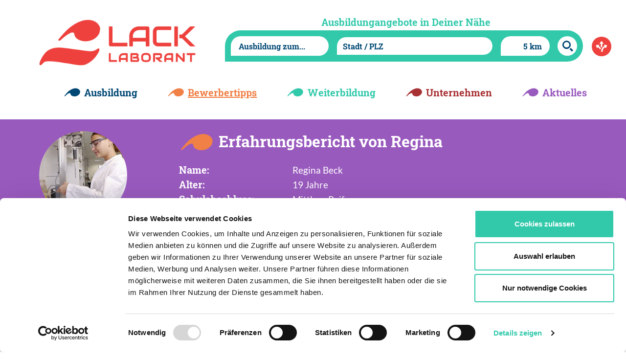

--- FILE ---
content_type: text/html; charset=utf-8
request_url: https://www.lacklaborant.de/bewerbertipps/erfahrungsberichte/regina-beck
body_size: 7272
content:
<!DOCTYPE html>
<html lang="de">
<head>

<meta charset="utf-8">
<!-- 
	This website is powered by TYPO3 - inspiring people to share!
	TYPO3 is a free open source Content Management Framework initially created by Kasper Skaarhoj and licensed under GNU/GPL.
	TYPO3 is copyright 1998-2026 of Kasper Skaarhoj. Extensions are copyright of their respective owners.
	Information and contribution at https://typo3.org/
-->


<link rel="icon" href="/typo3conf/ext/tm_lacklaborant/Resources/Public/Img/favicon.png" type="image/png">

<meta name="generator" content="TYPO3 CMS">
<meta name="viewport" content="width=device-width, initial-scale=1">
<meta name="robots" content="index,follow">
<meta name="author" content="tm-webentwicklung GmbH, Düsseldorf">
<meta name="twitter:card" content="summary">


<link rel="stylesheet" href="/typo3conf/ext/tm_lacklaborant/Resources/Public/JavaScript/fancybox/jquery.fancybox.min.css?1742473815" media="all">
<link rel="stylesheet" href="/typo3conf/ext/tm_lacklaborant/Resources/Public/Css/Custom.css?1742473815" media="all">







<title>Lacklaborant - eine Ausbildung in der Lack- und Druckfarbenindustrie &#124; Regina Beck, Lacklaborantin</title>  <meta name="verify-v1" content="" >
  <meta name="google-site-verification" content="" /><script id="Cookiebot" src="https://consent.cookiebot.com/uc.js" data-cbid="239dc885-091e-44bd-8ade-d1f3844962c1" data-blockingmode="auto" type="text/javascript"></script><script type="text/plain" data-cookieconsent="statistics">
  var _paq = window._paq = window._paq || [];
  /* tracker methods like "setCustomDimension" should be called before "trackPageView" */
  _paq.push(["setDoNotTrack", true]);
  _paq.push(["disableCookies"]);
  _paq.push(['trackPageView']);
  _paq.push(['enableLinkTracking']);
  (function() {
    var u="//matomo.wirsindfarbe.de/";
    _paq.push(['setTrackerUrl', u+'matomo.php']);
    _paq.push(['setSiteId', '3']);
    var d=document, g=d.createElement('script'), s=d.getElementsByTagName('script')[0];
    g.async=true; g.src=u+'matomo.js'; s.parentNode.insertBefore(g,s);
  })();
</script>
<link rel="canonical" href="https://www.lacklaborant.de/bewerbertipps/erfahrungsberichte/regina-beck"/>

</head>
<body id="body-117" class="page-lacklaborant page-default no-js">
<script>document.body.classList.remove("no-js");</script><div id="header"><div class="container"><div class="row"><div class="col-xl-4"><div class="logo"><a href="/"><img class="img-fluid" src="/typo3conf/ext/tm_lacklaborant/Resources/Public/Img/logo.png" width="420" height="124" alt="" /></a></div></div><div class="col-xl-8 col-xxl-7"><div class="tx-jobs"><div class="job-quicksearch"><header><h4 class="text-cyan text-center h4 mb-3 mb-xl-1">Ausbildungangebote in Deiner Nähe</h4></header><div class="job-quicksearch-form bg-cyan mr-xl-2"><form method="post" class="form-inline" action="/ausbildungsplaetze/suchergebnis?tx_tmlacklaborant_jobs%5Baction%5D=listsearch&amp;tx_tmlacklaborant_jobs%5Bcontroller%5D=Job&amp;cHash=2edcb1f66874a08706ae11bc9db4130c">
<div>
<input type="hidden" name="tx_tmlacklaborant_jobprofile[__referrer][@extension]" value="TmLacklaborant" />
<input type="hidden" name="tx_tmlacklaborant_jobprofile[__referrer][@controller]" value="Jobprofile" />
<input type="hidden" name="tx_tmlacklaborant_jobprofile[__referrer][@action]" value="searchform" />
<input type="hidden" name="tx_tmlacklaborant_jobprofile[__referrer][arguments]" value="YTowOnt9fc37f72d2b70260c1b29eeb04ab687f696800213" />
<input type="hidden" name="tx_tmlacklaborant_jobprofile[__referrer][@request]" value="{&quot;@extension&quot;:&quot;TmLacklaborant&quot;,&quot;@controller&quot;:&quot;Jobprofile&quot;,&quot;@action&quot;:&quot;searchform&quot;}7124cdfb1b7dac541fbf99e064dfa841a210b08b" />
<input type="hidden" name="tx_tmlacklaborant_jobprofile[__trustedProperties]" value="[]f4c0badacd22d82d4a656513e888510bddd88602" />
</div>


<div class="select-styled select-styled-job mr-md-3 mb-3 mb-md-0 position-relative">
    <div class="select-real">
        <select class="form-control" id="job" name="tx_tmlacklaborant_jobs[jobprofile]">
            <option disabled>Ausbildung zum...</option>
            <option value="0" selected>Alle anzeigen</option>
            
                <option value="1" >Lacklaborant*in</option>
            
                <option value="2" >Chemikant*in</option>
            
                <option value="3" >Produktionsfachkraft Chemie</option>
            
                <option value="4" >Verfahrensmechaniker*in</option>
            
                <option value="5" >Fahrzeuglackierer*in</option>
            
        </select>
    </div>
    <div class="select-fake">
        <div class="inner position-relative h-100">
            <div class="select-title h-100">
                
                        Ausbildung zum...
                    
            </div>
            <div class="select-nav">
                <ul class="list-unstyled">
                    <li data-select-val="0"><span>Alle anzeigen</span></li>
                    
                        <li data-select-val="1"><span>Lacklaborant*in</span></li>
                    
                        <li data-select-val="2"><span>Chemikant*in</span></li>
                    
                        <li data-select-val="3"><span>Produktions&shy;fachkraft Chemie</span></li>
                    
                        <li data-select-val="4"><span>Verfahrens&shy;mechaniker*in</span></li>
                    
                        <li data-select-val="5"><span>Fahrzeuglackierer*in</span></li>
                    
                </ul>
            </div>
        </div>
    </div>
</div>

<input class="form-control col mr-md-3 mb-3 mb-md-0" type="text" id="cityzip" name="tx_tmlacklaborant_jobs[cityzip]" placeholder="Stadt / PLZ" value="">

<div class="select-styled select-styled-radius mr-md-3 mb-3 mb-md-0 position-relative">
    <div class="select-real">
        <select class="form-control" id="radius" name="tx_tmlacklaborant_jobs[radius]">
            <option value="5" >5 km</option>
            <option value="10" >10 km</option>
            <option value="30" >30 km</option>
            <option value="50" >50 km</option>
            <option value="100" >100 km</option>
        </select>
    </div>
    <div class="select-fake">
        <div class="inner position-relative h-100 text-right">
            <div class="select-title h-100">
                
                        5 km
                    
            </div>
            <div class="select-nav">
                <ul class="list-unstyled">
                    <li data-select-val="5" ><span>5 km</span></li>
                    <li data-select-val="10" ><span>10 km</span></li>
                    <li data-select-val="30" ><span>30 km</span></li>
                    <li data-select-val="50" ><span>50 km</span></li>
                    <li data-select-val="100" ><span>100 km</span></li>
                </ul>
            </div>
        </div>
    </div>
</div>
<input class="form-control d-none" type="submit" name="realsubmit">
<div class="fake-submit"><i class="icon icon-search"></i></div>

 </form>
</div></div></div></div></div><div class="row"><div class="col-12"><div class="nav-main"><div class="nav-main-l1"><div class="logo d-xl-none"><a href="/"><img class="img-fluid" src="/typo3conf/ext/tm_lacklaborant/Resources/Public/Img/logo.png" width="420" height="124" alt="" /></a></div><ul><li class=""><span class="a h4 mb-3 mt-3 mt-xl-0 mb-xl-2 drop text-navcolor-2">Ausbildung</span><div class="d-xl-none nav-button-l2 text-white text-center"><i class="icon icon-plus"></i></div><div class="nav-main-l2 mb-3 mb-xl-0"><div class="drop-nav text-xl-center text-navcolor-2"><i class="icon icon-drop-half"></i></div><div class="bg bg-navcolor-2"><ul><li class="text-left "><a href="/ausbildung/lacklaborantin" class="h4 m-0 py-3 border-navcolor-2 text-navcolor-white">Lacklaborant*in</a></li><li class="text-left "><a href="/ausbildung/chemikantin" class="h4 m-0 py-3 border-navcolor-2 text-navcolor-white">Chemikant*in</a></li><li class="text-left "><a href="/ausbildung/produktionsfachkraft-chemie" class="h4 m-0 py-3 border-navcolor-2 text-navcolor-white">Produktionsfachkraft Chemie</a></li><li class="text-left "><a href="/ausbildung/verfahrensmechanikerin" class="h4 m-0 py-3 border-navcolor-2 text-navcolor-white">Verfahrensmechaniker*in</a></li><li class="text-left "><a href="/fahrzeuglackiererin" class="h4 m-0 py-3 text-navcolor-white">Fahrzeuglackierer*in</a></li></ul></div></div></li><li class="active open"><span class="a h4 mb-3 mt-3 mt-xl-0 mb-xl-2 drop text-navcolor-3">Bewerbertipps</span><div class="d-xl-none nav-button-l2 text-white text-center"><i class="icon icon-plus"></i></div><div class="nav-main-l2 mb-3 mb-xl-0"><div class="drop-nav text-xl-center text-navcolor-3"><i class="icon icon-drop-half"></i></div><div class="bg bg-navcolor-3"><ul><li class="text-left "><a href="/bewerbertipps/uebersicht" class="h4 m-0 py-3 border-navcolor-3 text-navcolor-white">Übersicht</a></li><li class="text-left "><a href="/bewerbertipps/unterlagen" class="h4 m-0 py-3 border-navcolor-3 text-navcolor-white">Bewerbungsunterlagen</a></li><li class="text-left "><a href="/bewerbertipps/anschreiben" class="h4 m-0 py-3 border-navcolor-3 text-navcolor-white">Anschreiben</a></li><li class="text-left "><a href="/bewerbertipps/bewerbungsfoto" class="h4 m-0 py-3 border-navcolor-3 text-navcolor-white">Bewerbungsfoto</a></li><li class="text-left "><a href="/bewerbertipps/lebenslauf" class="h4 m-0 py-3 border-navcolor-3 text-navcolor-white">Lebenslauf</a></li><li class="text-left "><a href="/bewerbertipps/auswahltest" class="h4 m-0 py-3 border-navcolor-3 text-navcolor-white">Auswahltest</a></li><li class="text-left "><a href="/bewerbertipps/vorstellungsgespraech" class="h4 m-0 py-3 border-navcolor-3 text-navcolor-white">Vorstellungsgespräch</a></li><li class="text-left "><a href="/bewerbertipps/digitale-bewerbung" class="h4 m-0 py-3 border-navcolor-3 text-navcolor-white">Digitale Bewerbung</a></li><li class="text-left "><a href="/bewerbertipps/xing-linkedin-und-co" class="h4 m-0 py-3 border-navcolor-3 text-navcolor-white">XING, Linkedin und Co.</a></li><li class="text-left active"><a href="/bewerbertipps/erfahrungsberichte" class="h4 m-0 py-3 text-navcolor-white">Erfahrungsberichte</a></li></ul></div></div></li><li class=""><span class="a h4 mb-3 mt-3 mt-xl-0 mb-xl-2 drop text-navcolor-4">Weiterbildung</span><div class="d-xl-none nav-button-l2 text-white text-center"><i class="icon icon-plus"></i></div><div class="nav-main-l2 mb-3 mb-xl-0"><div class="drop-nav text-xl-center text-navcolor-4"><i class="icon icon-drop-half"></i></div><div class="bg bg-navcolor-4"><ul><li class="text-left "><a href="/weiterbildung/techniker" class="h4 m-0 py-3 border-navcolor-4 text-navcolor-2">Techniker</a></li><li class="text-left "><a href="/weiterbildung/meister" class="h4 m-0 py-3 border-navcolor-4 text-navcolor-2">Meister</a></li><li class="text-left "><a href="/weiterbildung/studium/hochschule-esslingen" class="h4 m-0 py-3 border-navcolor-4 text-navcolor-2">Studium</a></li><li class="text-left "><a href="/weiterbildung/duales-studium" class="h4 m-0 py-3 text-navcolor-2">Duales Studium</a></li></ul></div></div></li><li class=""><span class="a h4 mb-3 mt-3 mt-xl-0 mb-xl-2 drop text-navcolor-5">Unternehmen</span><div class="d-xl-none nav-button-l2 text-white text-center"><i class="icon icon-plus"></i></div><div class="nav-main-l2 mb-3 mb-xl-0"><div class="drop-nav text-xl-center text-navcolor-5"><i class="icon icon-drop-half"></i></div><div class="bg bg-navcolor-5"><ul><li class="text-left "><a href="/unternehmen/firmen-a-z" class="h4 m-0 py-3 border-navcolor-5 text-navcolor-white">Firmenportraits A-Z</a></li><li class="text-left "><a href="/unternehmen/lackindustrie" class="h4 m-0 py-3 border-navcolor-5 text-navcolor-white">Lackindustrie</a></li><li class="text-left "><a href="/unternehmen/links/verbaende" class="h4 m-0 py-3 text-navcolor-white">Links</a></li></ul></div></div></li><li class=""><a href="/aktuelles" class="h4 mb-3 mt-3 mt-xl-0 mb-xl-2 drop text-navcolor-6">Aktuelles</a></li></ul></div></div></div></div></div></div><!-- tm_lacklaborant: TestimonialTemplate.html --><div id="content"><!--TYPO3SEARCH_begin--><div class="bg-purple mb-6"><div class="container"><div class="row"><div class="col-md-3 col-xxl-2"><div class="testimonial-back"><div class="image mt-4"><img class="img-fluid" src="/fileadmin/_processed_/0/6/csm_Regina-Beck-Haering-1_6567352a51.jpg" width="360" height="360" alt="" /></div><div class="text text-white"><a class="h4 js-back" href="/bewerbertipps/erfahrungsberichte">zurück</a></div></div></div><div class="col-md-9"><div class="testimonial-head mb-3 mt-4"><header class="text-white drop drop-orange"><h1>Erfahrungsbericht von Regina</h1></header><div class="text-white"><div class="table-responsive"><table style="width:400px"><tbody><tr><td style="text-align:left; vertical-align:middle; white-space:nowrap; width:500px"><span class="h4">Name:</span></td><td style="text-align:left; vertical-align:middle; white-space:nowrap; width:600px">Regina Beck</td></tr><tr><td style="text-align:left; vertical-align:middle; white-space:nowrap; width:500px"><span class="h4">Alter:</span></td><td style="text-align:left; vertical-align:middle; white-space:nowrap; width:600px">19 Jahre</td></tr><tr><td style="text-align:left; vertical-align:middle; white-space:nowrap; width:500px"><span class="h4">Schulabschluss:</span></td><td style="text-align:left; vertical-align:middle; white-space:nowrap; width:600px">Mittlere Reife</td></tr><tr><td style="text-align:left; vertical-align:middle; white-space:nowrap; width:500px"><span class="h4">Ausbildungsberuf:&nbsp; &nbsp; &nbsp;</span></td><td style="text-align:left; vertical-align:middle; white-space:nowrap; width:600px">Lacklaborantin</td></tr><tr><td style="text-align:left; vertical-align:top; white-space:nowrap; width:500px"><span class="h4">Ausbildungsbetrieb:&nbsp; &nbsp; &nbsp;</span></td><td style="text-align:left; vertical-align:top; white-space:nowrap; width:600px"><span class="text-orange"><a href="/unternehmen/firmen-a-z/haering">HAERING GmbH</a></span></td></tr></tbody></table></div><p>&nbsp;</p></div></div></div></div></div></div><div id="c1127" class="frame frame-none frame-type-text frame-layout-0 bg-default"><div class="container"><div class="row"><div class="col-sm-12 col-lg-10"><header class="text-orange drop-red-dark"><h3 class="ce-headline-1">
                Warum hast du dich für diesen Ausbildungsberuf und dieses Unternehmen entschieden?
            </h3></header><div class="ce-bodytext"><p>Durch meine Stärken im Chemieunterricht und durch Erzählungen meiner Oma, die selbst Laborantin war.</p><p>Für dieses Unternehmen habe ich mich entschieden wegen der interessanten lnternetseite und dem persönlichen Gespräch das mir gute Eindrücke verschaffte.</p></div></div></div></div></div><div id="c1126" class="frame frame-none frame-type-text frame-layout-0 frame-space-before-small bg-default"><div class="container"><div class="row"><div class="col-sm-12 col-lg-10"><header class="text-orange drop-red-dark"><h3 class="ce-headline-1">
                Wie lief das Bewerbungs- bzw. Auswahlverfahren ab?
            </h3></header><div class="ce-bodytext"><p>lch habe per E-Mail eine Bewerbung abgeschickt und wurde anschließend zu einem persönlichen Gespräch eingeladen, bei dem mir auch Einblicke in das Labor ermöglicht wurden.</p></div></div></div></div></div><div id="c1125" class="frame frame-none frame-type-text frame-layout-0 frame-space-before-small frame-space-after-medium bg-default"><div class="container"><div class="row"><div class="col-sm-12 col-lg-10"><header class="text-orange drop-red-dark"><h3 class="ce-headline-1">
                Was sind deine Aufgaben als Azubi?
            </h3></header><div class="ce-bodytext"><p>Meine Aufgaben sind vielfältig und verantwortungsvoll. lch darf bei den Projekte der Mitarbeiter mitarbeiten und auch eigene Projekte bearbeiten. Außerdem wird man für jeweils einige Wochen in andere Unternehmensbereiche geschickt, um das Zusammenspiel der unterschiedlichen Unternehmensbereiche besser zu verstehen&nbsp;(Büro, Produktion, Qualitätssicherung, Lager...).</p></div></div></div></div></div><div id="c1124" class="frame frame-none frame-type-image frame-layout-3 frame-space-before-medium frame-space-after-small bg-purple"><div class="container"><div class="row"><div class="col-sm-12"><div class="ce-image ce-center ce-above"><div class="ce-gallery ce-border" data-ce-columns="3" data-ce-images="3"><div class="ce-outer"><div class="ce-inner"><div class="ce-row row"><div class="ce-column col-md-6 col-lg-4"><figure class="image"><img class="image-embed-item" src="/fileadmin/_processed_/3/9/csm_Regina-Beck-Haering-3_6b89da2f52.jpg" width="400" height="224" loading="lazy" alt="" /></figure></div><div class="ce-column col-md-6 col-lg-4"><figure class="image"><img class="image-embed-item" src="/fileadmin/_processed_/5/4/csm_Regina-Beck-Haering-4_4c80465c03.jpg" width="400" height="225" loading="lazy" alt="" /></figure></div><div class="ce-column col-md-6 col-lg-4"><figure class="image"><img class="image-embed-item" src="/fileadmin/_processed_/1/6/csm_Regina-Beck-Haering-2_cceacaea78.jpg" width="400" height="225" loading="lazy" alt="" /></figure></div></div></div></div></div></div></div></div></div></div><div id="c1122" class="frame frame-none frame-type-text frame-layout-0 frame-space-before-medium bg-default"><div class="container"><div class="row"><div class="col-sm-12 col-lg-10"><header class="text-orange drop-red-dark"><h3 class="ce-headline-1">
                Was gefällt dir an deinem Job besonders gut? Gibt es auch Aufgaben, die du nicht so gerne machst?
            </h3></header><div class="ce-bodytext"><p>Natürlich muss man auch mal Putzen und Aufräumen, aber das gehört dazu! Denn schließlich musst du auch deinen Teller nach dem Essen abwaschen.</p><p>Was mir am besten gefällt ist die Vielfalt in meinem Beruf. Mir gefällt es, etwas praktisch ausprobieren zu dürfen, das ich mir zuvor&nbsp;theoretisch überlegt habe, um so an mein Ziel zu kommen. Außerdem gefällt mir, dass nicht nur Laborarbeit sondern auch Arbeit am Computer gefordert ist.</p></div></div></div></div></div><div id="c1121" class="frame frame-none frame-type-text frame-layout-0 frame-space-before-small bg-default"><div class="container"><div class="row"><div class="col-sm-12 col-lg-10"><header class="text-orange drop-red-dark"><h3 class="ce-headline-1">
                Was war dein bisheriges Highlight deiner Ausbildung? 
            </h3></header><div class="ce-bodytext"><p>Ein tolles Erlebnis war es, dass ich an einem Projekt mitgearbeitet habe, bei dem ich anschließend mit zum Kunden gehen durfte, um das Endergebnis vor Ort zu sehen.</p><p>Auch fand ich es toll in den anderen Bereichen der Firma mitarbeiten zu dürfen, um so Einblicke in das Zusammenspiel der verschiedenen Abteilungen zu bekommen.</p></div></div></div></div></div><div id="c1118" class="frame frame-none frame-type-text frame-layout-0 frame-space-before-small bg-default"><div class="container"><div class="row"><div class="col-sm-12 col-lg-10"><header class="text-orange drop-red-dark"><h3 class="ce-headline-1">
                Gibt es sonst noch etwas, das du interessierten Schüler*innen über deine Ausbildung erzählen willst?
            </h3></header><div class="ce-bodytext"><p>Voraussichtlich läuft der Unterricht blockweise ab und die Schule befindet sich in Stuttgart.</p></div></div></div></div></div><div id="c1117" class="frame frame-none frame-type-text frame-layout-0 frame-space-before-small bg-default"><div class="container"><div class="row"><div class="col-sm-12 col-lg-10"><header class="text-orange drop-red-dark"><h3 class="ce-headline-1">
                Welche Perspektiven hast du nach deiner Ausbildung? Was willst du danach machen?
            </h3></header><div class="ce-bodytext"><p>Nach meiner Ausbildung möchte ich gerne übernommen werden und weiter im Unternehmen arbeiten. Es gibt viele Perspektiven, man kann sich vielfältig weiterbilden und eventuell aufsteigen.</p></div></div></div></div></div><div id="c1116" class="frame frame-none frame-type-text frame-layout-0 frame-space-before-small bg-default"><div class="container"><div class="row"><div class="col-sm-12 col-lg-10"><header class="text-orange drop-red-dark"><h3 class="ce-headline-1">
                Welche Tipps hast du für die, die sich auch für den gleichen Ausbildungsberuf interessieren?
            </h3></header><div class="ce-bodytext"><p>Du solltest sehr genau und sorgfältig arbeiten können und an Chemie und Physik interessiert sein.</p></div></div></div></div></div><div id="c1115" class="frame frame-none frame-type-shariff frame-layout-0 bg-default"><div class="container"><div class="row"><div class="col-sm-12"><div class="shariff-wrapper"><div class="shariff" data-services="[&quot;whatsapp&quot;,&quot;twitter&quot;,&quot;facebook&quot;,&quot;linkedin&quot;,&quot;mail&quot;]" data-button-style="icon" data-mail-url="mailto:"></div></div></div></div></div></div><!--TYPO3SEARCH_end--></div><div id="footer"><div class="container"><div class="row"><div class="col-12"><div class="bg-cyan text-blue container-footer"><div id="c9" class="frame frame-none frame-type-text frame-layout-0 bg-default"><div class="container"><div class="row"><div class="col-sm-12 col-lg-10"><div class="ce-bodytext"><h3 class="text-center mb-1"><span class="text-blue">Du hast eine Frage oder einen Hinweis für uns?<br> Dann schreib uns eine Nachricht.</span></h3><p>&nbsp;</p></div></div></div></div></div><div id="c1" class="frame frame-none frame-type-powermail_pi1 frame-layout-0 bg-default"><div class="container"><div class="row"><div class="col-sm-12"><div class="tx-powermail"><div class="row"><form data-powermail-validate="data-powermail-validate" data-validate="html5" enctype="multipart/form-data" method="post" name="field" class="powermail_form powermail_form_1 layoutFooterForm col-sm-12 " action="/bewerbertipps/erfahrungsberichte/regina-beck?tx_powermail_pi1%5Baction%5D=checkCreate&amp;tx_powermail_pi1%5Bcontroller%5D=Form&amp;cHash=b545a43e71459b624b63755e74197dd3#c1"><div><input type="hidden" name="tx_powermail_pi1[__referrer][@extension]" value="Powermail" /><input type="hidden" name="tx_powermail_pi1[__referrer][@controller]" value="Form" /><input type="hidden" name="tx_powermail_pi1[__referrer][@action]" value="form" /><input type="hidden" name="tx_powermail_pi1[__referrer][arguments]" value="YTowOnt9fc37f72d2b70260c1b29eeb04ab687f696800213" /><input type="hidden" name="tx_powermail_pi1[__referrer][@request]" value="{&quot;@extension&quot;:&quot;Powermail&quot;,&quot;@controller&quot;:&quot;Form&quot;,&quot;@action&quot;:&quot;form&quot;}fe1aafc3fff056722060d79035ce18dd3b5dfa49" /><input type="hidden" name="tx_powermail_pi1[__trustedProperties]" value="{&quot;field&quot;:{&quot;name&quot;:1,&quot;e_mail&quot;:1,&quot;deinenachricht&quot;:1,&quot;marker&quot;:[1],&quot;__hp&quot;:1},&quot;mail&quot;:{&quot;form&quot;:1}}7dfa6dc5618860e556d88835d4467b11fb629cea" /></div><fieldset class="powermail_fieldset powermail_fieldset_1 nolabel"><div class="row"><div class="col-12"><div class="row"><div class="col-xl-4"><div class="powermail_fieldwrap powermail_fieldwrap_type_input powermail_fieldwrap_name nolabel form-group row"><div class="col-12"><input required="required" aria-required="true" data-powermail-required-message="Dieses Feld muss ausgefüllt werden!" placeholder="Name" class="powermail_input form-control " id="powermail_field_name" type="text" name="tx_powermail_pi1[field][name]" value="" /></div></div><div class="powermail_fieldwrap powermail_fieldwrap_type_input powermail_fieldwrap_e_mail nolabel form-group row"><div class="col-12"><input required="required" aria-required="true" data-powermail-required-message="Dieses Feld muss ausgefüllt werden!" data-powermail-error-message="Keine gültige E-Mail-Adresse!" placeholder="E-Mail" class="powermail_input form-control " id="powermail_field_e_mail" type="email" name="tx_powermail_pi1[field][e_mail]" value="" /></div></div></div><div class="col-xl-6"><div class="powermail_fieldwrap powermail_fieldwrap_type_textarea powermail_fieldwrap_deinenachricht nolabel form-group row"><div class="col-12"><textarea required="required" aria-required="true" data-powermail-required-message="Dieses Feld muss ausgefüllt werden!" rows="5" cols="20" placeholder="Deine Nachricht" class="powermail_textarea form-control " id="powermail_field_deinenachricht" name="tx_powermail_pi1[field][deinenachricht]"></textarea></div></div><div class="powermail_fieldwrap powermail_fieldwrap_type_check powermail_fieldwrap_marker nolabel form-group row"><div class="col-12"><div class="checkbox "><label><span class="checkinput"><input type="hidden" name="tx_powermail_pi1[field][marker]" value="" /><input required="required" aria-required="true" data-powermail-required-message="Dieses Feld muss ausgefüllt werden!" data-powermail-errors-container=".powermail_field_error_container_marker" data-powermail-class-handler=".powermail_fieldwrap_marker &gt; div &gt; div" class="powermail_checkbox powermail_checkbox_4" id="powermail_field_marker_1" type="checkbox" name="tx_powermail_pi1[field][marker][]" value="Ich habe die Datenschutzbestimmungen gelesen und akzeptiert" /></span><span class="checklabel">Ich habe die Datenschutzbestimmungen gelesen und akzeptiert</span></label></div><div class="powermail_field_error_container powermail_field_error_container_marker"></div></div></div></div><div class="col-xl-2"><div class="powermail_fieldwrap powermail_fieldwrap_type_submit powermail_fieldwrap_marker_01  form-group row"><div class="col-12 "><input class="btn btn-primary" type="submit" value="Absenden" /></div></div></div></div></div></div></fieldset><input class="powermail_form_uid" type="hidden" name="tx_powermail_pi1[mail][form]" value="1" /><div style="margin-left: -99999px; position: absolute;"><label for="powermail_hp_1">
			Bitte dieses Feld NICHT ausfüllen!
		</label><input autocomplete="new-powermail-hp-1" aria-hidden="true" id="powermail_hp_1" tabindex="-1" type="text" name="tx_powermail_pi1[field][__hp]" value="" /></div></form></div></div>
</div></div></div></div><div class="row"><div class="col-xl-4 order-xl-2"><div class="nav-social nav-social-footer"><ul class="list-inline mb-0"><li class="list-inline-item"><a href="https://twitter.com/lacklaboranten" target="_blank" rel="noreferrer"><img title="Twitter" src="/fileadmin/user_upload/Allgemein/Icons/twitter.svg" width="24" height="24" alt="" /></a></li><li class="list-inline-item"><a href="https://www.instagram.com/wirsindfarbe/" target="_blank" rel="noreferrer"><img title="Instagram" src="/fileadmin/user_upload/Allgemein/Icons/instagram.svg" width="24" height="24" alt="" /></a></li><li class="list-inline-item"><a href="https://www.youtube.com/channel/UCDVYdEE5Bw1kzqJ5tkV3a7g" target="_blank" rel="noreferrer"><img title="YouTube" src="/fileadmin/user_upload/Allgemein/Icons/youtube.svg" width="40" height="40" alt="" /></a></li></ul></div></div><div class="col-xl-6"><div class="nav-meta-footer mt-2"><ul class="list-unstyled list-inline mb-0"><li class="list-inline-item"><div class="text-blue drop drop-blue mb-2"><a href="/impressum" class="h4">Impressum</a></div></li><li class="list-inline-item"><div class="text-blue drop drop-blue mb-2"><a href="/datenschutz" class="h4">Datenschutz</a></div></li></ul></div><p class="small">&copy; Verband der deutschen Lack- und Druckfarbenindustrie</p></div></div></div></div></div></div></div><div id="istablet"></div><div id="isdesktop"></div><div class="cd-top-container"><div class="container position-relative"><a href="#0" class="cd-top">Top</a></div></div><div class="nav-button fix-fixed"><i class="icon icon-menu"></i></div><div class="nav-social-container"><div class="container"><div class="position-relative"><div class="nav-social-button"><div class="inner"><img src="/typo3conf/ext/tm_lacklaborant/Resources/Public/Img/nav_social_button.svg" width="24" height="24" alt="" /></div></div><div class="nav-social nav-social-header"><ul class="list-inline mb-0"><li class="list-inline-item"><a href="https://twitter.com/lacklaboranten" target="_blank" rel="noreferrer"><img title="Twitter" src="/fileadmin/user_upload/Allgemein/Icons/twitter.svg" width="24" height="24" alt="" /></a></li><li class="list-inline-item"><a href="https://www.instagram.com/wirsindfarbe/" target="_blank" rel="noreferrer"><img title="Instagram" src="/fileadmin/user_upload/Allgemein/Icons/instagram.svg" width="24" height="24" alt="" /></a></li><li class="list-inline-item"><a href="https://www.youtube.com/channel/UCDVYdEE5Bw1kzqJ5tkV3a7g" target="_blank" rel="noreferrer"><img title="YouTube" src="/fileadmin/user_upload/Allgemein/Icons/youtube.svg" width="40" height="40" alt="" /></a></li></ul></div></div></div></div><div class="fb-hidden-div" style="display:none;"><div class="embed-responsive embed-responsive-16by9"><iframe class="embed-responsive-item"></iframe><div class="allow-modal"><div class="allow-modal-inner text-center"><p>Um externe Inhalte anzuzeigen, aktivieren Sie bitte Cookies der Kategorie "Marketing". Weitere Informationen finden Sie in unserer <a href="/datenschutz" target="_blank">Datenschutzerklärung</a>.</p><a href="javascript:Cookiebot.renew();" class="allow-button btn btn-primary">Cookie-Einstellungen</a></div></div></div></div><span class="d-none d-xxl-block"></span><span class="d-none d-xl-block d-xxl-none"></span><span class="d-none d-lg-block d-xl-none"></span><span class="d-none d-md-block d-lg-none"></span><span class="d-none d-sm-block d-md-none"></span><span class="d-block d-xs-block d-sm-none"></span>
<script src="/typo3conf/ext/tm_lacklaborant/Resources/Public/JavaScript/jquery-3.5.1.min.js?1742473815"></script>
<script src="/typo3conf/ext/tm_lacklaborant/Resources/Public/JavaScript/fancybox/jquery.fancybox.min.js?1742473815"></script>
<script src="/typo3conf/ext/tm_lacklaborant/Resources/Public/JavaScript/slick/slick.min.js?1742473815"></script>
<script src="/typo3conf/ext/tm_lacklaborant/Resources/Public/JavaScript/waypoints/jquery.waypoints.min.js?1742473815"></script>
<script src="/typo3conf/ext/tm_lacklaborant/Resources/Public/JavaScript/waypoints/shortcuts/sticky.min.js?1742473815"></script>
<script src="/typo3conf/ext/tm_lacklaborant/Resources/Public/JavaScript/isotope.pkgd.min.js?1742473815"></script>
<script src="/typo3conf/ext/tm_lacklaborant/Resources/Public/JavaScript/shariff/shariff.min.js?1742473815"></script>

<script src="/typo3conf/ext/powermail/Resources/Public/JavaScript/Powermail/Form.min.js?1755096841" defer="defer"></script>
<script src="/typo3conf/ext/tm_lacklaborant/Resources/Public/JavaScript/Custom.js?1742473815"></script>



</body>
</html>

--- FILE ---
content_type: application/x-javascript
request_url: https://consentcdn.cookiebot.com/consentconfig/239dc885-091e-44bd-8ade-d1f3844962c1/lacklaborant.de/configuration.js
body_size: -27
content:
CookieConsent.configuration.tags.push({id:187897652,type:"script",tagID:"",innerHash:"",outerHash:"",tagHash:"10861569954463",url:"https://consent.cookiebot.com/uc.js",resolvedUrl:"https://consent.cookiebot.com/uc.js",cat:[1]});

--- FILE ---
content_type: image/svg+xml
request_url: https://www.lacklaborant.de/fileadmin/user_upload/Allgemein/Icons/instagram.svg
body_size: 369
content:
<?xml version="1.0" encoding="UTF-8"?>
<svg xmlns="http://www.w3.org/2000/svg" viewBox="0 0 24 24">
  <path d="m19 9.1c-.1-2.5-1.5-4-4.1-4.1-.7 0-1 0-2.9 0s-2.1 0-2.9 0c-2.5.2-3.9 1.6-4.1 4.1v2.9s0 2.1 0 2.9c.1 2.5 1.5 4 4.1 4.1h2.9s2.1 0 2.9 0c2.5-.1 4-1.5 4.1-4.1 0-.7 0-1 0-2.9s0-2.1 0-2.9zm-1.3 5.7c-.1 1.9-1 2.8-2.9 2.9-.7 0-1 0-2.8 0-1.9 0-2.1 0-2.8 0-1.9-.1-2.8-1-2.9-2.9 0-.7 0-1 0-2.8s0-2.1 0-2.8c.1-1.9 1-2.8 2.9-2.9h2.8s2.1 0 2.8 0c1.9.1 2.8 1 2.9 2.9v2.8s0 2.1 0 2.8z"></path>
  <circle cx="15.7" cy="8.3" r=".8"></circle>
  <path d="m12 8.4c-2 0-3.6 1.6-3.6 3.6s1.6 3.6 3.6 3.6 3.6-1.6 3.6-3.6-1.6-3.6-3.6-3.6zm0 5.9c-1.3 0-2.3-1-2.3-2.3s1-2.3 2.3-2.3 2.3 1 2.3 2.3-1 2.3-2.3 2.3z"></path>
</svg>


--- FILE ---
content_type: image/svg+xml
request_url: https://www.lacklaborant.de/fileadmin/user_upload/Allgemein/Icons/youtube.svg
body_size: 219
content:
<?xml version="1.0" encoding="UTF-8"?>
<svg xmlns="http://www.w3.org/2000/svg" viewBox="0 0 40 40">
  <path d="m30.5 19.9c0-5.6-.4-7.3-3.9-7.5-3.2-.2-10.5-.2-13.7 0-3.5.2-3.9 1.9-3.9 7.5s.4 7.3 3.9 7.5c3.2.2 10.5.2 13.7 0 3.4-.2 3.9-1.9 3.9-7.5zm-13.9 3.6v-7.2l7.6 3.6z"></path>
</svg>


--- FILE ---
content_type: image/svg+xml
request_url: https://www.lacklaborant.de/fileadmin/user_upload/Allgemein/Icons/twitter.svg
body_size: 282
content:
<?xml version="1.0" encoding="UTF-8"?>
<svg xmlns="http://www.w3.org/2000/svg" viewBox="0 0 24 24">
  <path d="m18.1 9.6c.2 4-2.8 8.5-8.2 8.5-1.6 0-3.1-.5-4.4-1.3 1.5.2 3-.2 4.3-1.2-1.3 0-2.3-.9-2.7-2 .5.1.9.1 1.3 0-1.4-.2-2.4-1.5-2.3-2.8.4.2.8.3 1.3.4-1.3-.9-1.6-2.5-.9-3.8 1.4 1.7 3.5 2.9 5.9 3-.4-1.8.9-3.5 2.8-3.5.8 0 1.6.3 2.1.9.7-.1 1.3-.4 1.8-.7-.2.7-.7 1.2-1.3 1.6.6-.1 1.1-.2 1.6-.5-.3.5-.8 1-1.3 1.4z"></path>
</svg>


--- FILE ---
content_type: image/svg+xml
request_url: https://www.lacklaborant.de/fileadmin/user_upload/Allgemein/Icons/instagram.svg
body_size: 369
content:
<?xml version="1.0" encoding="UTF-8"?>
<svg xmlns="http://www.w3.org/2000/svg" viewBox="0 0 24 24">
  <path d="m19 9.1c-.1-2.5-1.5-4-4.1-4.1-.7 0-1 0-2.9 0s-2.1 0-2.9 0c-2.5.2-3.9 1.6-4.1 4.1v2.9s0 2.1 0 2.9c.1 2.5 1.5 4 4.1 4.1h2.9s2.1 0 2.9 0c2.5-.1 4-1.5 4.1-4.1 0-.7 0-1 0-2.9s0-2.1 0-2.9zm-1.3 5.7c-.1 1.9-1 2.8-2.9 2.9-.7 0-1 0-2.8 0-1.9 0-2.1 0-2.8 0-1.9-.1-2.8-1-2.9-2.9 0-.7 0-1 0-2.8s0-2.1 0-2.8c.1-1.9 1-2.8 2.9-2.9h2.8s2.1 0 2.8 0c1.9.1 2.8 1 2.9 2.9v2.8s0 2.1 0 2.8z"></path>
  <circle cx="15.7" cy="8.3" r=".8"></circle>
  <path d="m12 8.4c-2 0-3.6 1.6-3.6 3.6s1.6 3.6 3.6 3.6 3.6-1.6 3.6-3.6-1.6-3.6-3.6-3.6zm0 5.9c-1.3 0-2.3-1-2.3-2.3s1-2.3 2.3-2.3 2.3 1 2.3 2.3-1 2.3-2.3 2.3z"></path>
</svg>


--- FILE ---
content_type: image/svg+xml
request_url: https://www.lacklaborant.de/fileadmin/user_upload/Allgemein/Icons/twitter.svg
body_size: 282
content:
<?xml version="1.0" encoding="UTF-8"?>
<svg xmlns="http://www.w3.org/2000/svg" viewBox="0 0 24 24">
  <path d="m18.1 9.6c.2 4-2.8 8.5-8.2 8.5-1.6 0-3.1-.5-4.4-1.3 1.5.2 3-.2 4.3-1.2-1.3 0-2.3-.9-2.7-2 .5.1.9.1 1.3 0-1.4-.2-2.4-1.5-2.3-2.8.4.2.8.3 1.3.4-1.3-.9-1.6-2.5-.9-3.8 1.4 1.7 3.5 2.9 5.9 3-.4-1.8.9-3.5 2.8-3.5.8 0 1.6.3 2.1.9.7-.1 1.3-.4 1.8-.7-.2.7-.7 1.2-1.3 1.6.6-.1 1.1-.2 1.6-.5-.3.5-.8 1-1.3 1.4z"></path>
</svg>


--- FILE ---
content_type: image/svg+xml
request_url: https://www.lacklaborant.de/typo3conf/ext/tm_lacklaborant/Resources/Public/Img/nav_social_button.svg
body_size: 410
content:
<svg enable-background="new 0 0 24 24" viewBox="0 0 24 24" xmlns="http://www.w3.org/2000/svg"><g transform="translate(10.107 11.033)"><path d="m-2.2-1.7c-.1 0-.1 0 0 0l-3.9.7c-.2 0-.4.3-.4.5v.1l1.5 3.5c.1.2.2.3.4.3.2 0 .3-.1.4-.2l.7-1.2c1.3.8 2.3 1.9 3 3.3.1.2.2.3.4.3.2 0 .3-.1.4-.3.2-.5.3-.9.6-1.4.1-.1.1-.3 0-.4-.9-1.4-2-2.5-3.4-3.4l.7-1.1c.1-.2 0-.5-.2-.6-.1-.1-.2-.1-.2-.1z"/><path d="m5.9-1.7c-.2 0-.4.2-.4.5 0 .1 0 .1.1.2l.6 1.2c-3.2 1.8-4.8 4.7-4.8 8.3 0 .2.2.4.5.4h1.2c.2 0 .4-.2.4-.4 0-2.7 1.3-5.2 3.6-6.5l.7 1.2c.1.1.2.2.4.2.2 0 .3-.1.4-.3l1.5-3.5c.1-.2 0-.5-.2-.6h-.1z"/><path d="m1.8-7c-.1 0-.2.1-.3.2l-2.4 3c-.2.2-.1.5.1.6.1.1.2.1.3.1h1.3v4.2c0 .1 0 .2.1.3.2.2.4.5.6.7.1.1.2.2.4.2.1 0 .3-.1.4-.2.2-.2.4-.5.6-.7.1-.1.1-.2.1-.3v-4.2h1.3c.2 0 .4-.2.4-.5 0-.1 0-.2-.1-.3l-2.4-3c-.1 0-.2-.1-.4-.1z"/></g></svg>

--- FILE ---
content_type: application/javascript; charset=utf-8
request_url: https://www.lacklaborant.de/typo3conf/ext/tm_lacklaborant/Resources/Public/JavaScript/Custom.js?1742473815
body_size: 4333
content:
"use strict";

// fix element position with fullscreen layers open
(function(w,d)
{
    var elem = d.createElement("style"),
        width = w.innerWidth-d.body.offsetWidth;
    elem.innerHTML = 'body.nav-open {margin-right:' + width + 'px;overflow:hidden;}\n'
                   + 'body.nav-open .fix-fixed {margin-right:' + width + 'px;}\n'
                   + 'body.nav-open .stuck, body.compensate-for-scrollbar .stuck {padding-right:' + width + 'px;}';
    d.head.appendChild(elem);
})(window,document);

// main
(function ($) {

    function getBreakpoint()
    {
        var bp = "xs";

        if ($("span.d-xxl-block").css("display") == "block")
        {
            bp = "xxl";
        }
        else if ($("span.d-xl-block").css("display") == "block")
        {
            bp = "xl";
        }
        else if ($("span.d-lg-block").css("display") == "block")
        {
            bp = "lg";
        }
        else if ($("span.d-md-block").css("display") == "block")
        {
            bp = "md";
        }
        else if ($("span.d-sm-block").css("display") == "block")
        {
            bp = "sm";
        }

        return bp;
    };

    var smoothScrollSpeed = 700;
    function smoothScrollToSelector(selector, offset)
    {
        var heightNavi = 0,
            safetyOffset = typeof(offset) === "undefined" ? 0 : offset;

        $('html, body').animate({
            scrollTop: $(selector).offset().top - heightNavi - safetyOffset
        }, smoothScrollSpeed);
    };

    $(document).ready(function () {
        // OS Hack > Mac only
        if (navigator.userAgent.indexOf('Mac') > 0 && navigator.userAgent.indexOf('Windows') < 1 && navigator.userAgent.indexOf('iPhone') < 1) {

        }

        // OS Hack > iPhone
        if (navigator.userAgent.indexOf('Windows') < 1 && navigator.userAgent.indexOf('iPhone') > 0) {

        }

        // Open links in new window
        $("a.neues_fenster, a[rel=external]").attr("target", "_blank");

        $("a.js-back").on("click", function (e)
        {
            e.preventDefault();
            window.history.back();
        });

        $(".nav-social-header").clone().appendTo($(".nav-main-l1"));

        // navigation
        $(".nav-button").on("click", function (e)
        {
            $(this).toggleClass("active");
            $(".nav-main").toggleClass("open");
            $("body").toggleClass("nav-open");
        });

        // level 2 slide
        $(".nav-button-l2").on("click", function (e)
        {
            var $li = $(this).closest("li"),
                $next = $(this).next(),
                $ul = $(this).closest("ul");

            $ul.find("li").not($li).removeClass("open");
            $(".nav-main-l2").not($next).slideUp();
            $li.toggleClass("open");
            $next.slideToggle();
        });
        $(".nav-main span.a").on("click", function (e)
        {
            var bp = getBreakpoint();

            if (bp !== "xl" || bp !== "xxl" )
            {
                var $li = $(this).closest("li"),
                $next = $(this).next().next(),
                $ul = $(this).closest("ul");

                $ul.find("li").not($li).removeClass("open");
                $(".nav-main-l2").not($next).slideUp();
                $li.toggleClass("open");
                $next.slideToggle();
            }
        });

        // nav social
        $(".nav-social-button").on("click", function (e)
        {
            $(".nav-social-header").toggleClass("open");
        });

        // searchbox
        $(".nav-search-open").on("click", function (e)
        {
            $(".nav-search-container").addClass("open");
            $("body").addClass("nav-open");
            $("#searchword").focus();
        });
        $(".nav-search-close").on("click", function (e)
        {
            $(".nav-search-container").removeClass("open");
            $("body").removeClass("nav-open");
        });

        // slick / fancybox
        var initSliderFancybox = function (containerClass) {
            var selector = containerClass + " .slick-slide:not(.slick-cloned) a[data-fancybox]";
            $().fancybox({
                selector : selector,
                backFocus : false
            });
            $(document).on("click", containerClass + " .slick-cloned a[data-fancybox]", function (e)
            {
                $(selector)
                    .eq(($(e.currentTarget).attr("data-slick-index") || 0) % $(selector).length)
                    .trigger("click.fb-start", {
                        $trigger: $(this)
                    });
                return false;
            });
        };

        (function backToTop() {
            // browser window scroll (in pixels) after which the "back to top" link is shown
            var offset = 300,
                //browser window scroll (in pixels) after which the "back to top" link opacity is reduced
                offset_opacity = 1200,
                //duration of the top scrolling animation (in ms)
                scroll_top_duration = 700,
                //grab the "back to top" link
                $back_to_top = $('.cd-top');

            //hide or show the "back to top" link
            $(window).scroll(function () {
                ($(this).scrollTop() > offset) ? $back_to_top.addClass('cd-is-visible') : $back_to_top.removeClass('cd-is-visible cd-fade-out');
                if ($(this).scrollTop() > offset_opacity) {
                    $back_to_top.addClass('cd-fade-out');
                }
            });
            //smooth scroll to top
            $back_to_top.on('click', function (event) {
                event.preventDefault();
                $('body,html').animate({
                    scrollTop: 0,
                }, scroll_top_duration );
            });
        })();

        // smooth scroll content anchor-links
        $('a[href^="#"]').on("click", function (e)
        {
            var selector = $.attr(this, "href");
            if (selector.indexOf("fb-hidden-div")!==-1 || selector == "#0")
            {
                return;
            }
            e.preventDefault();
            smoothScrollToSelector( selector );
        });

        // video embeds dsgvo layer
        (function ()
        {
            if (typeof(window.Cookiebot)==="undefined")
            {
                window.Cookiebot = (function()
                {
                    var fakeCookiebot = function()
                    {
                        var that = this;

                        function getCookie(cname)
                        {
                            var name = cname + "=";
                            var decodedCookie = decodeURIComponent(document.cookie);
                            var ca = decodedCookie.split(';');
                            for(var i = 0; i <ca.length; i++)
                            {
                                var c = ca[i];
                                while (c.charAt(0) == ' ')
                                {
                                    c = c.substring(1);
                                }
                                if (c.indexOf(name) == 0)
                                {
                                    return c.substring(name.length, c.length);
                                }
                            }
                            return "";
                        }

                        function setCookie(cname, cvalue, exdays)
                        {
                            var d = new Date();
                            d.setTime(d.getTime() + (exdays*24*60*60*1000));
                            var expires = "expires="+ d.toUTCString();
                            document.cookie = cname + "=" + cvalue + ";" + expires + ";path=/";
                        }

                        var cookie = getCookie("fakeCookiebot");

                        if (cookie==="")
                        {
                            this.consent = {
                                "marketing":    false,
                                "necessary":    true,
                                "preferences":  false,
                                "statistics":   false
                            };
                        }
                        else
                        {
                            this.consent = JSON.parse(cookie);
                        }

                        this.event = document.createEvent("Event");
                        this.event.initEvent("CookiebotOnAccept", true, true);

                        this.renew = function()
                        {
                            var cookie = getCookie("fakeCookiebot");

                            if (cookie==="")
                            {
                                cookie = JSON.stringify(this.consent);
                            }

                            var tmpConsent = JSON.parse(cookie);

                            tmpConsent.marketing = !tmpConsent.marketing;
                            tmpConsent.preferences = !tmpConsent.preferences;
                            tmpConsent.statistics = !tmpConsent.statistics;

                            setCookie(
                                "fakeCookiebot",
                                JSON.stringify(tmpConsent),
                                365
                            );

                            this.consent = tmpConsent;

                            window.dispatchEvent(this.event);
                        }

                        window.addEventListener(
                            "load",
                            function (e)
                            {
                                window.dispatchEvent(that.event);
                            }
                        );
                    }
                    return new fakeCookiebot();
                })();
            }

            function hideAll()
            {
                var $modal = $(".allow-modal");

                $modal.removeClass("allowed");
                $modal.each( function( index, elem )
                {
                    var $iframe = $(elem).parent().find("iframe");

                    $iframe.attr("src", "");
                });
            }

            function showAll()
            {
                var $modal = $('.allow-modal');

                $modal.addClass("allowed");
                $modal.each( function( index, elem )
                {
                    var $iframe = $(elem).parent().find('iframe'),
                        source = $iframe.data("src");

                    $iframe.attr("src", source);
                });
            }

            window.addEventListener("CookiebotOnAccept", function (e)
            {
                if (Cookiebot.consent.marketing)
                {
                    showAll();
                }

                if (!Cookiebot.consent.marketing)
                {
                    hideAll();
                }

            }, false);

            $(".link-video").on("click", function (e)
            {
                e.preventDefault();

                var $divTemplate = $(".fb-hidden-div").clone(),
                    $iframe = $divTemplate.find(".embed-responsive-item"),
                    divTemplateHtml = "",
                    videoUrl = this.href;

                if (Cookiebot.consent.marketing)
                {
                    $iframe.attr("src", videoUrl);
                    divTemplateHtml = $divTemplate.html();
                }
                else
                {
                    $iframe.attr("data-src", videoUrl);
                    divTemplateHtml = $divTemplate.html();
                }

                $.fancybox.open(
                    '<div class="fb-hidden-div">'
                        + divTemplateHtml
                        + '</div>',
                    {
                        smallBtn: false,
                        toolbar: true
                    }
                );

            });
        })();

        // slick / fancybox
        var initSliderFancybox = function (containerClass) {
            var selector = containerClass + " .slick-slide:not(.slick-cloned) a[data-fancybox]";
            $().fancybox({
              selector : selector,
              backFocus : false
            });
            $(document).on("click", containerClass + " .slick-cloned a[data-fancybox]", function (e)
            {
                $(selector)
                    .eq(($(e.currentTarget).attr("data-slick-index") || 0) % $(selector).length)
                    .trigger("click.fb-start", {
                        $trigger: $(this)
                    });
                return false;
            });
        };

        // slick slider content element
        (function ()
        {
            if (!$(".frame-type-slider").length
                || typeof($().slick)==="undefined")
            {
                return false;
            }

            var sliderContainerClass = ".frame-type-slider .slider-area";

            $(sliderContainerClass).each(function(index, elem)
            {
                var $elem = $(elem),
                    numSlides = $elem.find(".slide").length,
                    sliderType = $elem.closest(".slider").data("sliderType");

                $elem.addClass("index-" + index);

                console.log(numSlides);

                if (numSlides < 2) return false;

                switch (sliderType)
                {
                    case 0:
                        var $dotContainer = $elem.parent().find(".slider-dots");

                        initSliderFancybox( sliderContainerClass + ".index-" + index );

                        $elem.slick({
                            appendDots: $dotContainer,
                            dots: true,
                            arrows: false,
                            infinite: true,
                            speed: 300,
                            slidesToShow: 1,
                            slidesToScroll: 1
                        });
                        break;

                    case 1:
                        var $dotContainer = $elem.parent().find(".slider-dots"),
                            centerPadding = (($(window).width() - $(".container").width()) / 2) - 10 + "px";

                        initSliderFancybox( sliderContainerClass + ".index-" + index );

                        $elem.slick({
                            appendDots: $dotContainer,
                            centerMode: true,
                            centerPadding: centerPadding,
                            dots: true,
                            arrows: false,
                            infinite: true,
                            speed: 300,
                            slidesToShow: 1,
                            slidesToScroll: 1
                        });
                        break;

                    case 2:
                        var centerPadding = (($(window).width() - $(".container").width()) / 2) - 10 + "px";

                        $elem.slick({
                            centerMode: true,
                            centerPadding: centerPadding,
                            dots: true,
                            arrows: false,
                            infinite: true,
                            speed: 300,
                            slidesToShow: 3,
                            slidesToScroll: 1,
                            responsive: [
                                {
                                    breakpoint: 768,
                                    settings: {
                                        slidesToShow: 1
                                    }
                                },
                                {
                                    breakpoint: 1200,
                                    settings: {
                                        slidesToShow: 2
                                    }
                                }
                            ]
                        });
                        break;

                    case 3:
                        var centerPadding = (($(window).width() - $(".container").width()) / 2) - 10 + "px";

                        $elem.slick({
                            centerMode: true,
                            centerPadding: centerPadding,
                            dots: true,
                            arrows: false,
                            infinite: true,
                            speed: 300,
                            slidesToShow: 2,
                            slidesToScroll: 1,
                            responsive: [
                                {
                                    breakpoint: 768,
                                    settings: {
                                        slidesToShow: 1
                                    }
                                }
                            ]
                        });
                        // console.log($elem);

                        break;

                    default:
                        console.warn("undefined slider type");
                        break;
                };
            });
        })();

        // styled selects
        (function()
        {
            if (!$(".select-styled").length)
            {
                return false;
            }

            $(".select-styled").each(function(index, elem)
            {
                var $selectReal = $(elem).find(".select-real select"),
                    $selectFake = $(elem).find(".select-fake"),
                    $selectFakeLi = $selectFake.find("li");

                function updateLi()
                {
                    $selectFakeLi.each(function(index, elem)
                    {
                        if ($(elem).data("selectVal") == $selectReal.val())
                        {
                            $(elem).addClass("active");
                        }
                        else
                        {
                            $(elem).removeClass("active");
                        }
                    });
                }

                // first sync after page load
                updateLi();

                // sync select options with title of fake select and active LI of fake select nav
                $selectReal.on("change", function(e)
                {
                    var $elem = $(this);

                    $elem.closest(".select-styled").find(".select-title").text($elem.find("option:selected").text());
                    updateLi();
                });

                // sync nav of fake select with real select options
                $selectFakeLi.on("click", function(e)
                {
                    var $elem = $(this),
                        selectVal = $elem.data("selectVal");

                    $selectFakeLi.removeClass("active");
                    $elem.addClass("active");
                    $selectReal.val(selectVal);
                    $selectReal.trigger("change");
                });

            });
        })();

        // jobs form submit
        $(".fake-submit").on("click", function (e)
        {
            var $form = $(this).closest("form");
            $form.submit();
        });

        // company filter
        (function ()
        {
            if (typeof($.fn.isotope) == "undefined")
            {
                return false;
            }

            var $grid = $('.companies-shuffle').isotope({
                itemSelector: '.company',
                layoutMode: 'fitRows'
            });

            $('.companies-nav').on('click', 'a', function () {
                var filterValue = $(this).attr('data-filter');
                var filterLetters = '';

                $('.companies-nav li').removeClass('active');
                $(this).parent('li').addClass('active');

                if (filterValue == 'af') {
                    filterLetters = '.iso-a,.iso-b,.iso-c,.iso-d,.iso-e,.iso-f';
                }
                else if (filterValue == 'gl') {
                    filterLetters = '.iso-g,.iso-h,.iso-i,.iso-j,.iso-k,.iso-l';
                }
                else if (filterValue == 'mr') {
                    filterLetters = '.iso-m,.iso-n,.iso-o,.iso-p,.iso-q,.iso-r';
                }
                else if (filterValue == 'sw') {
                    filterLetters = '.iso-s,.iso-t,.iso-u,.iso-v,.iso-w';
                }
                else if (filterValue == 'xz') {
                    filterLetters = '.iso-x,.iso-y,.iso-z';
                }

                $grid.isotope({filter: filterLetters});
            });
        })();

        // accordion
        (function()
        {
            if (!$(".accordion").length)
            {
                return false;
            }

            $(".accordion_head_icon").on("click", function (e)
            {
                var $accordion = $(this).closest(".accordion"),
                    $accordionInner = $accordion.find(".accordion_inner"),
                    $accordionWrapper = $(this).closest(".accordion-wrapper");

                $accordionInner.slideToggle(250);
                $accordion.toggleClass("open");
            });
        })();

    });

    var lastBp = getBreakpoint();

    $(window).on("resize", function()
    {
        var currentBp = getBreakpoint();

        if (currentBp !== lastBp)
        {
            // Breakpoint changed
            if (currentBp == "xl" || currentBp == "xxl")
            {
                $(".nav-main-l2").removeAttr("style");
            }
        }

        lastBp = currentBp;
    });

    $(window).on("load", function () {
        if ( window.location.href.split("#").length == 2 )
        {
            var selector = "#" + window.location.href.split("#")[1];
            smoothScrollToSelector( selector );
        }
    });
}(jQuery));


--- FILE ---
content_type: image/svg+xml
request_url: https://www.lacklaborant.de/typo3conf/ext/tm_lacklaborant/Resources/Public/Img/cd-top-lack.svg
body_size: 151
content:
<svg enable-background="new 0 0 24 24" viewBox="0 0 24 24" xmlns="http://www.w3.org/2000/svg"><path fill="#fff" d="m12 7.6 6 6-1.4 1.4-4.6-4.6-4.6 4.6-1.4-1.4z"/></svg>


--- FILE ---
content_type: image/svg+xml
request_url: https://www.lacklaborant.de/fileadmin/user_upload/Allgemein/Icons/youtube.svg
body_size: 219
content:
<?xml version="1.0" encoding="UTF-8"?>
<svg xmlns="http://www.w3.org/2000/svg" viewBox="0 0 40 40">
  <path d="m30.5 19.9c0-5.6-.4-7.3-3.9-7.5-3.2-.2-10.5-.2-13.7 0-3.5.2-3.9 1.9-3.9 7.5s.4 7.3 3.9 7.5c3.2.2 10.5.2 13.7 0 3.4-.2 3.9-1.9 3.9-7.5zm-13.9 3.6v-7.2l7.6 3.6z"></path>
</svg>
